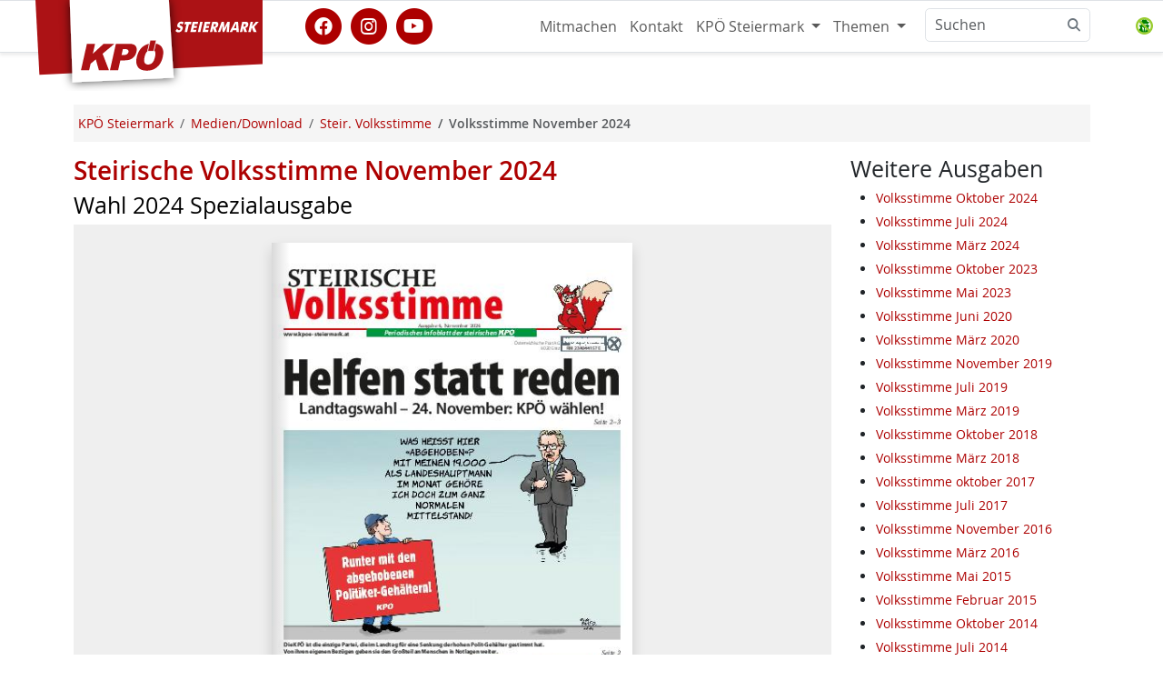

--- FILE ---
content_type: text/html; charset=utf-8
request_url: https://www.kpoe-steiermark.at/steirische-volksstimme.phtml?amp%252525252525252525252525253Bsearchwords=kp%2525252525252525252525252525C3%2525252525252525252525252525B6
body_size: 6719
content:
<!DOCTYPE html>
<html lang="de" id="www-kpoe-steiermark-at">
<head>
  <!--
	phpwcms | free open source content management system
	created by Oliver Georgi (oliver at phpwcms dot de) and licensed under GNU/GPL.
	phpwcms is copyright 2002-2026 of Oliver Georgi. Extensions are copyright of
	their respective owners. Visit project page for details: http://www.phpwcms.org/
  -->
  <meta charset="utf-8">
  <meta name="viewport" content="width=device-width, initial-scale=1.0, maximum-scale=3.0, user-scalable=yes">
  <title>Steirische Volksstimme November 2024</title>
  <meta property="og:site_name" content="KPÖ Steiermark"/>
  <meta property="og:title" content="Steirische Volksstimme November 2024"/>
  <meta property="og:url" content="https://www.kpoe-steiermark.at/steirische-volksstimme.phtml"/>
  <meta property="og:description" content="Knittelfeld, Leoben, eisenerz, Trofaiach, glb-kpö, GLB-KPÖ, Robert Krotzer, Liste 5"/>
  <meta property="og:type" content="article"/>
  <meta property="og:image" content="https://www.kpoe-steiermark.at/hosts/www.kpoe-steiermark.at/content/images/og_e5118f07aac87734a9fc692604d63acf.png"/>
  <meta property="fb:app_id" content="693519717381510"/>
  <meta name="geo.region" content="AT-6" />
  <meta name="geo.position" content="47.0586;15.4331" />
  <meta name="geo.placename" content="Graz" />
  <meta name="ICBM" content="47.0586, 15.4331" />
  <link rel="alternate" type="application/rss+xml" title="KPÖ Steiermark Nachrichten" href="https://www.kpoe-steiermark.at/feeds.php" />
  <link rel="shortcut icon" href="/hosts/www.kpoe-steiermark.at/phpwcms_template/img/ico/favicon.ico" sizes="any" type="image/x-icon">
  <link rel="icon" href="/hosts/www.kpoe-steiermark.at/phpwcms_template/img/ico/SVG/KPOE_icon_weissrot.svg" type="image/svg+xml">
  <link rel="apple-touch-icon" sizes="152x152" href="/hosts/www.kpoe-steiermark.at/phpwcms_template/img/ico/152w/KPOE_icon_weissrot.png">
  <link rel="manifest" href="/hosts/www.kpoe-steiermark.at/phpwcms_template/img/ico/manifest.json">
  <link href="/hosts/www.kpoe-steiermark.at/phpwcms_template/inc_css/kpfancy.css" rel="alternate stylesheet" title="experimental" />
  <link rel="stylesheet" type="text/css" href="hosts/www.kpoe-steiermark.at/phpwcms_template/inc_css/webfonts/opensans/stylesheet.min.css"/>
  <link rel="stylesheet" type="text/css" href="hosts/www.kpoe-steiermark.at/phpwcms_template/lib/bootstrap5/css/bootstrap.min.css"/>
  <link rel="stylesheet" type="text/css" href="hosts/www.kpoe-steiermark.at/phpwcms_template/lib/materialsymbols/materialsymbols.outlined.css"/>
  <link rel="stylesheet" type="text/css" href="hosts/www.kpoe-steiermark.at/phpwcms_template/lib/font-awesome-6/css/fontawesome.min.css"/>
  <link rel="stylesheet" type="text/css" href="hosts/www.kpoe-steiermark.at/phpwcms_template/lib/font-awesome-6/css/brands.min.css"/>
  <link rel="stylesheet" type="text/css" href="hosts/www.kpoe-steiermark.at/phpwcms_template/lib/font-awesome-6/css/solid.min.css"/>
  <link rel="stylesheet" type="text/css" href="hosts/www.kpoe-steiermark.at/phpwcms_template/lib/font-awesome-6/css/v5-font-face.min.css"/>
  <link rel="stylesheet" type="text/css" href="hosts/www.kpoe-steiermark.at/phpwcms_template/inc_css/kp.bs5.css"/>
  <link rel="stylesheet" type="text/css" href="hosts/www.kpoe-steiermark.at/phpwcms_template/lib/slimbox/slimbox.css"/>
  <link rel="stylesheet" type="text/css" href="include/inc_module/mod_pdfviewer_2020/inc_css/pdfviewer.min.css"/>
  <link rel="stylesheet" type="text/css" href="include/inc_module/mod_dsgvo/inc_css/privacy-controller.min.css"/>
  <link rel="stylesheet" type="text/css" href="include/inc_module/0_tomo_core/inc_lib/PFBC5/Resources/bootstrap/css/titatoggle.min.css"/>
  <link rel="stylesheet" type="text/css" href="hosts/www.kpoe-steiermark.at/phpwcms_template/inc_css/specific/google-cse.min.css"/>
  <link rel="stylesheet" type="text/css" href="hosts/www.kpoe-steiermark.at/phpwcms_template/inc_css/print_layout.min.css" media="print"/>
  <!--[if lt IE 9]><script src="hosts/www.kpoe-steiermark.at/phpwcms_template/lib/jquery/jquery-1.12.4.min.js"></script><![endif]-->
  <!--[if gte IE 9]><!--><script src="hosts/www.kpoe-steiermark.at/phpwcms_template/lib/jquery/jquery-3.7.0.min.js"></script><!--<![endif]-->
  <script src="hosts/www.kpoe-steiermark.at/phpwcms_template/lib/jquery/plugin/jquery.cookies.min.js"></script>
  <script src="hosts/www.kpoe-steiermark.at/phpwcms_template/lib/slimbox/slimbox.jquery.js"></script>
  <script src="include/inc_module/mod_pdfviewer_2020/inc_js/pdfviewer.min.js"></script>
  <script src="include/inc_module/mod_dsgvo/inc_js/privacy-controller.min.js"></script>
  <script src="hosts/www.kpoe-steiermark.at/phpwcms_template/lib/bootstrap5/js/bootbox.min.js"></script>
  <meta name="description" content="Knittelfeld, Leoben, eisenerz, Trofaiach, glb-kpö, GLB-KPÖ, Robert Krotzer, Liste 5">
  <link rel="canonical" href="https://www.kpoe-steiermark.at/steirische-volksstimme.phtml">
  <meta name="keywords" content="Steiermark, Wohnen ist zu teuer">
  <!--[if lt IE 9]>
	<script src="https://www.kpoe-steiermark.at/hosts/www.kpoe-steiermark.at/phpwcms_template/lib/html5shiv/html5shiv.min.js"></script>
	<script src="https://www.kpoe-steiermark.at/hosts/www.kpoe-steiermark.at/phpwcms_template/lib/respond/respond.min.js"></script>
  <![endif]-->
</head>
<body id="BS5" class="cat_73">
<header>
   
 </header>
 <nav id="nav" class="navbar bg-white sticky-top navbar-expand-md border-bottom border-top border-body" data-bs-theme="kp-rot">
  <div class="container">
   <div class="navbar-header">
    <a class="navbar-brand" href="https://www.kpoe-steiermark.at/" target="_top"> <img id="logo" src="/hosts/www.kpoe-steiermark.at/phpwcms_template/img/logo/kpoe_flag_stmk.svg" title="Zur Homepage" alt="KPÖ Steiermark" width="250" height="100" /><span class="sr-only">KPÖ Steiermark</span>
    </a>
   </div>
   <button type="button" class="navbar-toggler" data-bs-toggle="offcanvas" data-bs-target="#top-navbar-collapse" aria-controls="top-navbar-collapse" aria-expanded="false"
    aria-label="Toggle navigation">
    <span class="navbar-toggler-icon"></span>
   </button>
   <div class="offcanvas offcanvas-end" id="top-navbar-collapse">
    <div class="offcanvas-header">
     <h5 class="offcanvas-title" id="offcanvasNavbarLabel">Navigiere zu</h5>
     <button type="button" class="btn-close" data-bs-dismiss="offcanvas" aria-label="Close"></button>
    </div>
    <div class="offcanvas-body  justify-content-end">
     <div class="socialmedia-links flex-grow-1 align-self-center"><a href="https://www.facebook.com/kpsteiermark" class="withtooltip" title="KPÖ Steiermark auf facebook" referrerpolicy="origin" rel="nofollow"><span class="fa-stack fa-lg"><i class="fa fa-circle fa-stack-2x"></i><i class="fa-brands fa-facebook fa-stack-1x fa-inverse"></i></span></a><a href="https://www.instagram.com/kpoe.steiermark/" class="withtooltip" title="KPÖ Steiermark auf instagram" referrerpolicy="origin" rel="nofollow"><span class="fa-stack fa-lg"><i class="fa fa-circle fa-stack-2x"></i><i class="fa-brands fa-instagram fa-stack-1x fa-inverse"></i></span></a><a href="https://www.youtube.com/c/KPÖSteiermark1918" class="withtooltip" title="KPÖ Steiermark auf youtube" referrerpolicy="origin" rel="nofollow"><span class="fa-stack fa-lg"><i class="fa fa-circle fa-stack-2x"></i><i class="fa-brands fa-youtube fa-stack-1x fa-inverse"></i></span></a></div>
     
<ul id="topmenu_136" class="nav navbar-nav navbar-right">
	<li id="li_topmenu_138" class="nav-item sub_no sub_first"><a href="https://www.kpoe-steiermark.at/#mitmachen" class="nav-link" title="Mitmachen">Mitmachen</a></li>
	<li id="li_topmenu_139" class="nav-item sub_no"><a href="/kontakt.phtml" class="nav-link" title="Kontakt">Kontakt</a></li>
	<li id="li_topmenu_146" class="nav-item sub_ul dropdown"><a href="//www.kpoe-steiermark.at/" target="_self" class="nav-link dropdown-toggle" title="KPÖ Steiermark" data-bs-toggle="dropdown">KPÖ Steiermark <b class="caret"></b></a>
	<ul id="topmenu_146" class="dropdown-menu dropddown">
		<li id="li_topmenu_0146" class="nav-item sub_no sub_ul_true sub_first homeicon"><a href="//www.kpoe-steiermark.at/" target="_self" class="nav-link" title="KPÖ Steiermark">KPÖ Steiermark</a></li>
		<li id="li_topmenu_132" class="nav-item sub_no"><a href="veranstaltungen-kpoe-steiermark.phtml" class="nav-link" title="Termine">Termine</a></li>
		<li id="li_topmenu_140" class="nav-item sub_no sub_ul_true circle"><a href="kpoe-steiermark-regional.phtml" class="nav-link" title="KPÖ - regional">KPÖ - regional</a></li>
		<li id="li_topmenu_30" class="nav-item sub_no sub_ul_true active"><a href="kpoe-steiermark-download-broschueren-zeitungen-fotos.phtml" class="nav-link" title="Medien/Download">Medien/Download</a></li>
		<li id="li_topmenu_111" class="nav-item sub_no"><a href="webshop.phtml" class="nav-link" title="Webshop">Webshop</a></li>
		<li id="li_topmenu_222" class="nav-item sub_no"><a href="programm-und-programmatisches.phtml" class="nav-link" title="Programm und Ziele">Programm und Ziele</a></li>
		<li id="li_topmenu_151" class="nav-item sub_no circle"><a href="/landtagsklub-der-kpoe-steiermark.phtml" class="nav-link" title="KPÖ - Landtagsklub">KPÖ - Landtagsklub</a></li>
		<li id="li_topmenu_149" class="nav-item sub_no sub_last homeicon"><a href="//www.kpoe-graz.at/" target="_self" class="nav-link" title="KPÖ Graz">KPÖ Graz</a></li>
	</ul>
	</li>
	<li id="li_topmenu_308" class="nav-item sub_ul dropdown sub_last"><a href="//www.kpoe-steiermark.at/themen-kpoe-steiermark.phtml" target="_self" class="nav-link dropdown-toggle" title="Themen" data-bs-toggle="dropdown">Themen <b class="caret"></b></a>
	<ul id="topmenu_308" class="dropdown-menu dropddown">
		<li id="li_topmenu_0308" class="nav-item sub_no sub_ul_true sub_first circle"><a href="//www.kpoe-steiermark.at/themen-kpoe-steiermark.phtml" target="_self" class="nav-link" title="Themen">Themen</a></li>
		<li id="li_topmenu_160" class="nav-item sub_no sub_ul_true"><a href="frauen.phtml" class="nav-link" title="Frauenrechte jetzt!">Frauenrechte jetzt!</a></li>
		<li id="li_topmenu_135" class="nav-item sub_no sub_last circle"><a href="Rat-Hilfe.phtml" class="nav-link" title="Rat &amp; Hilfe">Rat &amp; Hilfe</a></li>
	</ul>
	</li>
</ul>

      <div id="spc-container-8228">
   <div class="googlesearch_consent_required" data-spc-service="Google Search">

     <form class="d-flex" role="search" action="/suchen.phtml" method="get">
      <div class="input-group">
       <input class="form-control" type="search" placeholder="Suchen" id="nav-search-input" aria-label="Suchen" name="searchwords">
       <button class="btn btn-outline-secondary bg-white border ms-n5" type="button">
        <i class="fa fa-search"></i>
       </button>
  
      
      <div class="spc-placeholder" data-spc-service="googlesearch" data-spc-name="Google Search" data-spc-provider="Google Inc." data-spc-contentid="8228" data-spc-consentrequired="true">
           
      </div> 
       <input type="hidden" id="nav-search-allowone" name="nav-search-allowone" value="0">
      </div>
     </form>
</div>
   </div>
    </div></div></div></nav>
 <!-- Begin page content -->
 
 <div id="pagecontent" class="container">
  <div class="pagecontent-padding">
   <div class="row g-0" id="main-columns">
    <!-- StartDruck -->
    <main id="content" class="col-12">
     <nav class="d-none d-sm-block" aria-label="breadcrumb"><ol class="breadcrumb" itemscope itemtype="https://schema.org/BreadcrumbList"><li class="breadcrumb-item" itemprop="itemListElement" itemscope itemtype="http://schema.org/ListItem"><a itemprop="item" href="/"><span itemprop="name">KPÖ Steiermark</span></a><meta itemprop="position" content="1" /></li><li class="breadcrumb-item" itemprop="itemListElement" itemscope itemtype="http://schema.org/ListItem"><a itemprop="item" href="kpoe-steiermark-download-broschueren-zeitungen-fotos.phtml"><span itemprop="name">Medien/Download</span></a><meta itemprop="position" content="2" /></li><li class="breadcrumb-item" itemprop="itemListElement" itemscope itemtype="http://schema.org/ListItem"><a itemprop="item" href="steirische-volksstimme.phtml"><span itemprop="name">Steir. Volksstimme</span></a><meta itemprop="position" content="3" /></li><li class="breadcrumb-item active fw-semibold" aria-current="page">Volksstimme November 2024</li></ol></nav>
     <div class="row">
<article class="article article-default col-12 col-md-9">
  <h1 class="article-title h2">Steirische Volksstimme November 2024</h1>
  <h2 class="article-subtitle h3">Wahl 2024 Spezialausgabe</h2>   
  
   
    
      

<div class="filelist fl-pdfviewer-auto">
 <div class="row d-none">
  <div class="col-12">
   
   <h3 id="title">Steirische Volksstimme Oktober 2024</h3>
     
  </div>
 </div>

 <div class="pdfviewer-entry">
 
 <div class="row">
  <div class="col-12 pdfviewer-pane"><div id="pdfviewer_16741" class="magazine-canvas"><div class="magazine-viewport"><div class="magazine-container"><div class="magazine" style="width:844px;height:592px;" data-width="844" data-height="592" data-numpages="11" data-jspath="/include/inc_module/mod_pdfviewer_2020/inc_js/" data-path="/include/inc_module/mod_pdfviewer_2020/inc_act/get.php/16741" data-display="two" data-hardcover="0" data-hardpages="0" data-filename="/include/inc_module/mod_pdfviewer_2020/inc_act/dl/87b780e8005b528692d23143e527dfae/"><div ignore="1" class="next-button"></div><div ignore="1" class="previous-button"></div></div></div></div></div></div>
 </div>
  <div class="row row-buttonbar pdfviewer-menu">
   <div class="pdfbuttonbar mt-1" role="group">
    <span class="pdfbuttonbar-bg"> <a href="dl/87b780e8005b528692d23143e527dfae/Volksstimme-RM-Wahl-November-Fweb.pdf?target=1&amp;target=0"  target="_blank" class="btn btn-default btn-light btn-circle btn-pdfsave"
     title="Download Volksstimme-RM-Wahl-November-Fweb.pdf"><span class="fa fa-download" aria-hidden="true"></span></a>
     <button class="btn btn-default btn-light btn-circle btn-pdffirst" title="Zur ersten Seite springen">
      <i class="fa fa-fast-backward" aria-hidden="true"></i>
     </button>
     <button class="btn btn-default btn-light btn-circle btn-pdfprevious" title="Vorhergehende Seite">
      <i class="fa fa-chevron-left" aria-hidden="true"></i>
     </button>
     <button class="btn btn-default btn-light btn-circle btn-pdfnext" title="Nächste Seite">
      <i class="fa fa-chevron-right" aria-hidden="true"></i>
     </button>
     <button class="btn btn-default btn-light btn-circle btn-pdflast" title="Zur letzten Seite springen">
      <i class="fa fa-fast-forward" aria-hidden="true"></i>
     </button>
     <button class="btn btn-default btn-light btn-circle btn-pdfzoom" title="Umschalten Vollbild">
      <i class="fa fa-expand" aria-hidden="true"></i>
     </button>
     <button class="btn btn-default btn-light btn-circle btn-pdfzoomplus" title="Vergrößern">
      <i class="fa fa-plus" aria-hidden="true"></i>
     </button>
     <button class="btn btn-default btn-light btn-circle btn-pdfzoomminus" title="Verkleinern">
      <i class="fa fa-minus" aria-hidden="true"></i>
     </button>
     <button class="btn btn-default btn-light btn-circle btn-pdfhelp" title="Hilfe anzeigen">
      <i class="fa fa-question-circle" aria-hidden="true"></i>
     </button> 
     <!-- def for help content start -->
     <div class="content-pdfhelp">
      <div class="topics">
       <div class="topic pdfhelp-doubletap">Vollbild an/aus</div>
       <div class="topic pdfhelp-holdtimer">Verschieben</div>
       <div class="topic pdfhelp-swiperight">Vorige Seite</div>
       <div class="topic pdfhelp-swipeleft">Nächste Seite</div>
       <div class="topic pdfhelp-zoomin">Vergrößern</div>
       <div class="topic pdfhelp-zoomout">Verkleinern</div>
      </div>
     </div> 
     <!-- def for help content end -->
    </span>
   </div>
  </div>
 
 
 <div class="row mt-3">
  <div class="col-3 col-sm-2">
   <div class="thumbnail">
    <a href="dl/87b780e8005b528692d23143e527dfae/Volksstimme-RM-Wahl-November-Fweb.pdf?target=1&amp;target=0" target="_blank">  <img src="hosts/www.kpoe-steiermark.at/content/images/799642f5c22001f4a8ccdec86fb861dc.jpg"
     class="img-fluid" alt="" />
    </a>
   </div>
  </div>
  <div class="col-9 col-sm-10">
   
   <p>gesundheitssystem, mindestsicherung, Volksbefragung Liezen Spitäler, Leitspital Liezen, vorgezogener Wahltag, KPÖ<br /> <span class="small">pdf, 4M, 06-11-24</span>
   </p>
   <a href="dl/87b780e8005b528692d23143e527dfae/Volksstimme-RM-Wahl-November-Fweb.pdf?target=1&amp;target=0"  target="_blank" class="btn btn-light" title="Download Volksstimme-RM-Wahl-November-Fweb.pdf"><i class="glyphicon glyphicon-save" aria-hidden="true"></i> Herunterladen</a>
  </div>
 </div>
  

 </div>
 
</div>

   
   
  <div class="clearfix"></div>
  <p class="small mt-4">Veröffentlicht: 8. November 2024</p>
  </article>
    <div class="col-12 col-md-3" id="leftcol"><div id="left" class="sidenav"><h3 class="contentHead">Weitere Ausgaben</h3><ul class="artikelmenue expansible-200">
 <li><h6><a href="volksstimme-okt2024-21.phtml" title="Steirische Volksstimme Oktober 2024">Volksstimme Oktober 2024</a></h6></li>
 <li><h6><a href="volksstimme-juli2024-2.phtml" title="Steirische Volksstimme Juli 2024">Volksstimme Juli 2024</a></h6></li>
 <li><h6><a href="volksstimme-maerz2024.phtml" title="Steirische Volksstimme März 2024">Volksstimme März 2024</a></h6></li>
 <li><h6><a href="volksstimme-oktober2023-00101111111.phtml" title="Steirische Volksstimme Oktober 2023">Volksstimme Oktober 2023</a></h6></li>
 <li><h6><a href="volksstimme-mai2023-0010111111.phtml" title="Steirische Volksstimme Mai 2023">Volksstimme Mai 2023</a></h6></li>
 <li><h6><a href="volksstimme-juni2020-001011111.phtml" title="Steirische Volksstimme Juni 2020">Volksstimme Juni 2020</a></h6></li>
 <li><h6><a href="volksstimme-maerz2020-00101111.phtml" title="Steirische Volksstimme März 2020">Volksstimme März 2020</a></h6></li>
 <li><h6><a href="volksstimme-november-2019-0010111.phtml" title="Steirische Volksstimme November 2019">Volksstimme November 2019</a></h6></li>
 <li><h6><a href="volksstimme-juli-2019-001011.phtml" title="Steirische Volksstimme Juli 2019">Volksstimme Juli 2019</a></h6></li>
 <li><h6><a href="volksstimme-maerz-2019-001011111.phtml" title="Steirische Volksstimme März 2019">Volksstimme März 2019</a></h6></li>
 <li><h6><a href="volksstimme-oktober-2018-00101111.phtml" title="Volksstimme Oktober 2018">Volksstimme Oktober 2018</a></h6></li>
 <li><h6><a href="volksstimme-maerz-2018-0010111.phtml" title="Volksstimme März 2018">Volksstimme März 2018</a></h6></li>
 <li><h6><a href="volksstimme-oktober-2017-001011.phtml" title="Volksstimme PLUS Wahl 2017">Volksstimme oktober 2017</a></h6></li>
 <li><h6><a href="volksstimme-juli-2017-00101.phtml" title="Steirische Volksstimme Juli 2017">Volksstimme Juli 2017</a></h6></li>
 <li><h6><a href="volksstimme-november-2016-04112016.phtml" title="Steirische Volksstimme November 2016">Volksstimme November 2016</a></h6></li>
 <li><h6><a href="volksstimme-maerz-2016-16032016.phtml" title="Steirische Volksstimme März 2016">Volksstimme März 2016</a></h6></li>
 <li><h6><a href="volkstimme-mai-2015-271111.phtml" title="Steirische Volksstimme Mai 2015">Volksstimme Mai 2015</a></h6></li>
 <li><h6><a href="volkstimme-februar-2015-27111.phtml" title="Steirische Volksstimme Februar 2015">Volksstimme Februar 2015</a></h6></li>
 <li><h6><a href="volkstimme-oktober-2014-2711.phtml" title="Steirische Volksstimme Oktober 2014">Volksstimme Oktober 2014</a></h6></li>
 <li><h6><a href="volkstimme-juli-2014-271.phtml" title="Steirische Volksstimme Juli 2014">Volksstimme Juli 2014</a></h6></li>
 <li><h6><a href="volkstimme-maerz-2014-27.phtml" title="Steirische Volksstimme März 2014">Volksstimme März 2014</a></h6></li>
 <li><h6><a href="volkstimme-februar-2014-2.phtml" title="Steirische Volksstimme Februar 2014">Volksstimme Februar 2014</a></h6></li>
 <li><h6><a href="volkstimme-september-2013.phtml" title="Steirische Volksstimme September 2013">Volksstimme September 2013</a></h6></li>
 <li><h6><a href="volkstimme-april-2013.phtml" title="Steirische Volksstimme April 2013">April 2013</a></h6></li>
 <li><h6><a href="volkstimme-juni-201211.phtml" title="Steirische Volksstimme Jänner 2013">Jänner 2013</a></h6></li>
 <li><h6><a href="volkstimme-juni-20121.phtml" title="Steirische Volksstimme Juni 2012">Juni 2012</a></h6></li>
 <li><h6><a href="volkstimme-maerz-2012.phtml" title="Steirische Volksstimme März 2012">März 2012</a></h6></li>
 <li><h6><a href="volkstimme-november.phtml" title="Steirische Volksstimme November 2011">November 2011</a></h6></li>
 <li><h6><a href="volkstimme-maerz-2011.phtml" title="Steirische Volksstimme März 2011">März 2011</a></h6></li>
 <li><h6><a href="volkstimme-september-201011.phtml" title="Volxstimme September 2010 Wahl spezial">September 2010</a></h6></li>
 <li><h6><a href="volkstimme-august-20101.phtml" title="Volxstimme August 2010">August 2010</a></h6></li>
 <li><h6><a href="volkstimme-juni-2010.phtml" title="Volxstimme Juni 2010">Juni 2010</a></h6></li>
 <li><h6><a href="volkstimme-dezjen-fruehjahr2010.phtml" title="Volxstimme März 2010">Frühjahr 2010</a></h6></li>
 <li><h6><a href="volkstimme-dezjen-200910.phtml" title="Volxstimme Dez 2009 / Jan 2010">Dezember 2009_Jänner 2010</a></h6></li>
 <li><h6><a href="volkstimme-oktober-200911.phtml" title="Volxstimme Oktober 2009">Oktober 2009</a></h6></li>
 <li><h6><a href="volkstimme-august-20091.phtml" title="Volxstimme August 2009">August 2009</a></h6></li>
 <li><h6><a href="volkstimme-mai-2009.phtml" title="Volxstimme Juni 2009">April 2009</a></h6></li>
 <li><h6><a href="dezember-20082.phtml" title="Volksstimme März 2009">Volksstimme März 2009</a></h6></li>
 <li><h6><a href="dezember-20081.phtml" title="Dezember 2008">Dezember 2008</a></h6></li>
 <li><h6><a href="September-20081.phtml" title="September 2008">September 2008</a></h6></li>
 <li><h6><a href="Juli-2008.phtml" title="Juli 2008">Juli 2008</a></h6></li>
 <li><h6><a href="mai-2008.phtml" title="Mai 2008">Mai 2008</a></h6></li>
 <li><h6><a href="maerz-2008.phtml" title="März 2008">März 2008</a></h6></li>
 <li><h6><a href="septoktober-2007.phtml" title="Sept./Oktober 2007">Sept./Oktober 2007</a></h6></li>
 <li><h6><a href="sommer-2007.phtml" title="Sommer 2007">Sommer 2007</a></h6></li>
 <li><h6><a href="mai-2007.phtml" title="Mai 2007">Mai 2007</a></h6></li>
 <li><h6><a href="februar-2007.phtml" title="Februar 2007">Februar 2007</a></h6></li>
 <li><h6><a href="dezember-06.phtml" title="Dezember 06">Dezember 06</a></h6></li>
 <li><h6><a href="september-06.phtml" title="September 06">September 06</a></h6></li>
 <li><h6><a href="juni-06.phtml" title="Juni 06">Juni 06</a></h6></li>
 <li><h6><a href="dezember-2007.phtml" title="Dezember 2007">Dezember 2007</a></h6></li>
</ul>
</div></div></div>
   
    </main>
    <!-- StopDruck -->
   </div></div></div>
 
 
 <footer class="footerneu" data-bs-theme="kp-rot">
  <div class="container"><div class="footer-nav mt-0">
<div><div class="socialmedia-links"><a href="https://www.facebook.com/kpsteiermark" class="withtooltip" title="KPÖ Steiermark auf facebook" referrerpolicy="origin" rel="nofollow"><span class="fa-stack fa-lg"><i class="fa fa-circle fa-stack-2x"></i><i class="fa-brands fa-facebook fa-stack-1x fa-inverse"></i></span></a><a href="https://www.instagram.com/kpoe.steiermark/" class="withtooltip" title="KPÖ Steiermark auf instagram" referrerpolicy="origin" rel="nofollow"><span class="fa-stack fa-lg"><i class="fa fa-circle fa-stack-2x"></i><i class="fa-brands fa-instagram fa-stack-1x fa-inverse"></i></span></a><a href="https://www.youtube.com/c/KPÖSteiermark1918" class="withtooltip" title="KPÖ Steiermark auf youtube" referrerpolicy="origin" rel="nofollow"><span class="fa-stack fa-lg"><i class="fa fa-circle fa-stack-2x"></i><i class="fa-brands fa-youtube fa-stack-1x fa-inverse"></i></span></a></div></div>
<div class="row row-cols-2 row-cols-lg-4 g-4 gy-4 gx-4 mt-4">
<div class="col-xs-12 col"><div class="footer-socialmedia-links"></div><div class="kplogo-embedded"><?xml version="1.0" encoding="UTF-8"?><svg id="Ebene_1" xmlns="http://www.w3.org/2000/svg" viewBox="0 0 238.11 120.33"><path id="sz_kpoe" d="M236.63,49.09c2.77-12.28,1.66-21.83-3.32-28.65-3.7-5.06-9.34-8.23-16.93-9.53l-4.49,19.93c.7.63,1.31,1.37,1.83,2.22,2,3.31,2.19,8.55.57,15.73-1.92,8.53-4.57,14.44-7.94,17.73-3.37,3.29-7.46,4.94-12.25,4.94s-7.98-1.68-9.93-5.04c-1.95-3.36-2.06-8.89-.33-16.58,1.75-7.76,4.37-13.33,7.85-16.69.09-.09.19-.15.29-.23l4.86-21.55c-7.13,1.53-13.45,4.59-18.94,9.26-8.15,6.94-13.63,16.64-16.44,29.1-2.01,8.92-2.02,16.34-.03,22.28,1.99,5.94,5.35,10.27,10.09,13.01,4.73,2.74,11.18,4.11,19.35,4.11s15.1-1.59,21.2-4.76c6.1-3.17,11.22-7.62,15.35-13.33,4.14-5.71,7.21-13.02,9.22-21.94M149.41,52.98c5.6-4.33,9.27-10.35,11.01-18.05,1.69-7.49.86-13.26-2.47-17.32-3.33-4.06-9.26-6.09-17.79-6.09h-39.15l-17.19,76.28h23.65l6.38-28.32h12.89c9.5,0,17.05-2.17,22.65-6.5M137.36,35.58c-.55,2.46-1.93,4.48-4.12,6.06-2.19,1.58-5.56,2.37-10.1,2.37h-5.77l3.83-17.01h6.71c4.4,0,7.22.83,8.44,2.5,1.22,1.67,1.56,3.69,1.02,6.08M80.88,87.8l-18.35-47.55,34.3-28.73h-31.36l-31.2,28.83,6.5-28.83h-23.58L0,87.8h23.58l4.19-18.61,15.06-12.75,9.02,31.35h29.04Z" fill="#20201e" stroke-width="0"/><polygon id="sz_oe" points="192.79 32.96 210.57 32.96 217.8 .88 200.02 .88 192.79 32.96" fill="#9c120f" stroke="#fff" stroke-width="1.75"/><g id="sz_steiermark"><path d="M72.4,106.86c.52.95,1.09,1.65,1.7,2.12.61.47,1.27.7,1.98.7.66,0,1.25-.2,1.77-.6.52-.4.84-.91.98-1.53.15-.68.09-1.21-.19-1.58-.28-.37-1.03-.75-2.24-1.15-1.65-.54-2.75-1.25-3.29-2.12-.54-.87-.64-2.07-.29-3.59.44-1.97,1.39-3.57,2.83-4.82,1.44-1.24,3.09-1.86,4.94-1.86,1,0,1.91.15,2.74.46.83.3,1.57.77,2.23,1.39l-2.46,4.04c-.44-.54-.92-.95-1.45-1.23-.53-.28-1.08-.41-1.66-.41s-1.11.16-1.56.48c-.44.32-.72.74-.84,1.24-.12.52-.05.93.21,1.24.26.31.82.6,1.69.89l.21.07c1.88.62,3.05,1.3,3.52,2.04.32.51.5,1.11.57,1.82.06.71,0,1.49-.2,2.36-.49,2.19-1.52,3.94-3.08,5.27-1.56,1.33-3.4,1.99-5.5,1.99-1.26,0-2.36-.24-3.29-.73s-1.75-1.25-2.47-2.29l3.17-4.18Z" fill="#9c120f" stroke-width="0"/><path d="M87.53,113.51l3.55-15.72h-4.06l1.1-4.87h13.07l-1.1,4.87h-4.06l-3.55,15.72h-4.94Z" fill="#9c120f" stroke-width="0"/><path d="M99.03,113.51l4.64-20.59h11.11l-1.02,4.51h-6.29l-.81,3.57h5.93l-1,4.42h-5.93l-.78,3.47h6.29l-1.04,4.61h-11.11Z" fill="#9c120f" stroke-width="0"/><path d="M113.61,113.51l4.64-20.59h4.99l-4.64,20.59h-4.99Z" fill="#9c120f" stroke-width="0"/><path d="M122.67,113.51l4.64-20.59h11.11l-1.02,4.51h-6.29l-.81,3.57h5.93l-1,4.42h-5.93l-.78,3.47h6.29l-1.04,4.61h-11.11Z" fill="#9c120f" stroke-width="0"/><path d="M137.12,113.51l4.64-20.59h5.17c2.02,0,3.41.11,4.16.32.75.21,1.36.56,1.82,1.06.53.56.86,1.28,1.02,2.15.15.87.11,1.83-.12,2.88-.36,1.59-1,2.89-1.91,3.89-.92,1-2.07,1.66-3.47,1.99l3.07,8.3h-5.59l-2.34-8.06-1.82,8.06h-4.63ZM144.21,102.65h.92c1.07,0,1.89-.21,2.47-.62s.98-1.06,1.17-1.94c.23-1.03.17-1.76-.19-2.2-.36-.44-1.08-.65-2.16-.65h-.99l-1.22,5.41Z" fill="#9c120f" stroke-width="0"/><path d="M174.26,113.51h-4.62l.94-8.9c.07-.63.16-1.33.27-2.1.11-.77.24-1.61.4-2.52-.31.87-.79,1.96-1.42,3.26-.14.27-.24.47-.3.6l-4.64,9.65h-3.29l-.29-9.65c0-.13,0-.33-.01-.6-.05-1.3-.03-2.39.05-3.25-.23.78-.46,1.55-.7,2.31-.24.76-.49,1.53-.75,2.29l-3.07,8.9h-4.6l7.44-20.59h4.89l.34,10.62c0,.07,0,.2.02.37.04.95.02,1.76-.07,2.43.12-.37.27-.77.46-1.22.19-.44.44-.98.74-1.61l5.15-10.59h4.91l-1.86,20.59Z" fill="#9c120f" stroke-width="0"/><path d="M174.87,113.51l10.9-20.59h6.19l1.62,20.59h-4.92l-.08-3.68h-7.02l-1.77,3.68h-4.92ZM183.53,105.82h4.92l-.31-6.79c-.01-.21-.01-.54,0-1,0-.46,0-1.05.02-1.77-.22.51-.44.99-.64,1.45-.21.46-.41.9-.61,1.32l-3.35,6.79Z" fill="#9c120f" stroke-width="0"/><path d="M195.4,113.51l4.64-20.59h5.17c2.02,0,3.41.11,4.16.32.75.21,1.36.56,1.82,1.06.53.56.86,1.28,1.02,2.15.15.87.11,1.83-.12,2.88-.36,1.59-1,2.89-1.91,3.89-.92,1-2.07,1.66-3.47,1.99l3.07,8.3h-5.59l-2.34-8.06-1.82,8.06h-4.63ZM202.48,102.65h.92c1.07,0,1.89-.21,2.47-.62s.98-1.06,1.17-1.94c.23-1.03.17-1.76-.19-2.2-.36-.44-1.08-.65-2.16-.65h-.99l-1.22,5.41Z" fill="#9c120f" stroke-width="0"/><path d="M211.74,113.51l4.64-20.59h4.89l-2.11,9.35,7.84-9.35h5.76l-8.97,10.04,4.9,10.55h-6.17l-3.82-9.24-2.08,9.24h-4.89Z" fill="#9c120f" stroke-width="0"/></g></svg></div>
<p class="mt-0">
<span class="sr-only">KPÖ-Steiermark</span>
Lagergasse 98a<br />
8020 Graz<br />
Tel: +43 316 712479<br />
Fax: +43 316 716291<br />
</p>
</div>

<div class="col">   <ul class="nav flex-column nav-pills">
    <li class="nav-item"><a href="/kontakt.phtml" title="Schreiben Sie uns!" target="_top">Kontakt</a></li>

     <li class="nav-item"><a href="datenschutzerklaerung.phtml" class="link-internal">Datenschutz</a></li> 	

    <li class="nav-item"><a href="/impressum.phtml" target="_top">Impressum</a></li>
    <li class="nav-item"><a href="suchen.phtml" class="link-internal">Suche</a></li>
   </ul></div>


<div class="col sitemap ">
<h5><a href="//www.kpoe-steiermark.at">Mehr auf kpoe-steiermark.at</a></h5>

<ul id="dtopmenu_129" class="dnav dnavbar-nav dnavbar-right">
	<li id="li_dtopmenu_132" class="nav-item sub_no sub_first"><a href="veranstaltungen-kpoe-steiermark.phtml" class="nav-link" title="Termine">Termine</a></li>
	<li id="li_dtopmenu_140" class="nav-item sub_ul"><a href="kpoe-steiermark-regional.phtml" class="nav-link" title="KPÖ - regional">KPÖ - regional</a>
	<ul id="dtopmenu_140" class="ddropddown">
		<li id="li_dtopmenu_284" class="nav-item sub_no sub_first"><a href="mandatarinnen.phtml" class="nav-link" title="Mandatarinnen">Mandatarinnen</a></li>
		<li id="li_dtopmenu_48" class="nav-item sub_no sub_ul_true sub_last"><a href="kpoe-steiermark-bezirke.phtml" class="nav-link" title="Bezirke Steiermark">Bezirke Steiermark</a></li>
	</ul>
	</li>
	<li id="li_dtopmenu_30" class="nav-item sub_ul dactive"><a href="kpoe-steiermark-download-broschueren-zeitungen-fotos.phtml" class="nav-link" title="Medien/Download">Medien/Download</a>
	<ul id="dtopmenu_30" class="ddropddown dactive">
		<li id="li_dtopmenu_211" class="nav-item sub_no sub_first"><a href="regionalzeitungen-archiv.phtml" class="nav-link" title="Regionalzeitungen Archiv">Regionalzeitungen Archiv</a></li>
		<li id="li_dtopmenu_73" class="nav-item sub_no dactive"><a href="steirische-volksstimme.phtml" class="nav-link dactive_a" title="Steir. Volksstimme">Steir. Volksstimme</a></li>
		<li id="li_dtopmenu_263" class="nav-item sub_no sub_last"><a href="bibliothek.phtml" class="nav-link" title="Bibliothek">Bibliothek</a></li>
	</ul>
	</li>
	<li id="li_dtopmenu_111" class="nav-item sub_no"><a href="webshop.phtml" class="nav-link" title="Webshop">Webshop</a></li>
	<li id="li_dtopmenu_222" class="nav-item sub_no sub_last"><a href="programm-und-programmatisches.phtml" class="nav-link" title="Programm und Ziele">Programm und Ziele</a></li>
</ul>

</div>
<div class="col sitemap">
<h5><a href="//www.kpoe-graz.at">Mehr auf kpoe-graz.at</a></h5>

<ul id="dtopmenu_3" class="dnav dnavbar-nav dnavbar-right">
	<li id="li_dtopmenu_8" class="nav-item sub_no sub_first"><a href="veranstaltungen-kpoe-graz.phtml" class="nav-link" title="Termine">Termine</a></li>
	<li id="li_dtopmenu_25" class="nav-item sub_no"><a href="kpoe_graz_aktionen.phtml" class="nav-link" title="Rat &amp; Hilfe">Rat &amp; Hilfe</a></li>
	<li id="li_dtopmenu_187" class="nav-item sub_no"><a href="/mieternotruf.phtml" class="nav-link" title="Mieternotruf">Mieternotruf</a></li>
	<li id="li_dtopmenu_21" class="nav-item sub_no"><a href="aus_dem_grazer_gemeinderat.phtml" class="nav-link" title="Aus dem Gemeinderat">Aus dem Gemeinderat</a></li>
	<li id="li_dtopmenu_80" class="nav-item sub_no"><a href="stadtbezirke.phtml" class="nav-link" title="Stadtbezirke">Stadtbezirke</a></li>
	<li id="li_dtopmenu_5" class="nav-item sub_no"><a href="mandatare_innen.phtml" class="nav-link" title="MandatarInnen">MandatarInnen</a></li>
	<li id="li_dtopmenu_9" class="nav-item sub_no"><a href="kontakt-kpoe-graz.phtml" class="nav-link" title="Kontakt/Adressen">Kontakt/Adressen</a></li>
	<li id="li_dtopmenu_24" class="nav-item sub_no"><a href="grazer_stadtblatt.phtml" class="nav-link" title="Grazer Stadtblatt">Grazer Stadtblatt</a></li>
	<li id="li_dtopmenu_7" class="nav-item sub_no sub_last"><a href="service_download.phtml" class="nav-link" title="Medien/Download">Medien/Download</a></li>
</ul>

</div>

</div>
</div></div>
 </footer><script>var phpwcms_templates_path='hosts/www.kpoe-steiermark.at/phpwcms_template/';
</script>
<script src="hosts/www.kpoe-steiermark.at/phpwcms_template/inc_js/template_main.bs5.min.js"></script>

</body>
</html>

--- FILE ---
content_type: text/css
request_url: https://www.kpoe-steiermark.at/include/inc_module/mod_dsgvo/inc_css/privacy-controller.min.css
body_size: 303
content:
.spc-dialog-allow{--bs-modal-bg: var(--bs-info-bg-subtle)}.bootbox.modal{--bs-modal-zindex: 5000}.offcanvas{--bs-offcanvas-zindex: 5000}.modal-backdrop{--bs-backdrop-zindex: 4015}.offcanvas-backdrop{--bs-backdrop-zindex: 4015;z-index:var(--bs-backdrop-zindex)}.spc-dialog-allowall .btn.bootbox-accept{min-width:150px}.recaptcha_consent_required,.googlesearch_consent_required{position:relative;opacity:1}.recaptcha_consent_required .spc-placeholder,.googlesearch_consent_required .spc-placeholder{position:absolute;top:0;left:0;height:100%;width:100%;border-radius:.5em;z-index:10}#nav .spc-control{--bs-btn-active-border-color: transparent;--bs-btn-hover-bg: #efefef;position:absolute;right:0 !important;min-width:3em;min-height:3em;border-bottom-right-radius:0;border-top-right-radius:0}#nav .spc-control svg{min-height:2.5em;max-height:2.5em}.spc-green svg #a path{fill:green}.spc-green svg #b path{fill:yellowgreen !important}.spc-yellow svg #b path{fill:orange !important}.spc-red svg #b path{fill:red}@media(max-width: 767px){#nav .spc-control{width:100%;text-align:left;position:relative;--bs-btn-hover-bg: #f5f5f5;padding:0}}.modal-open #nav.affix,.modal-open footer{padding-right:17px}.modal-open #nav.affix .spc-control{padding-right:27px}body[style*="padding-right:"] #nav.affix,body[style*="padding-right:"] footer{padding-right:17px}body[style*="padding-right:"] #nav.affix .spc-control{padding-right:27px}.pls-facebook-wrapper iframe{border:0px solid white !important}.c-gcse-wrapper{transition:all 3s;-moz-transition:all 3s}.text-white svg path{fill:white}#button-search_cse{min-width:75px}
